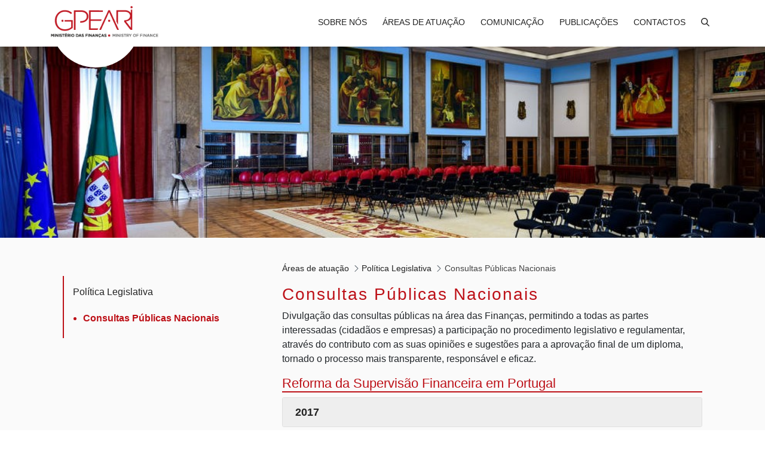

--- FILE ---
content_type: text/html;charset=UTF-8
request_url: https://www.gpeari.gov.pt/pt/web/pt/consultas-publicas-nacionais
body_size: 81587
content:




































		<!DOCTYPE html>



























































<html class="ltr" dir="ltr" lang="pt-PT">

<head>
	<title>Consultas Públicas Nacionais - PT - GPEARI</title>

	<meta content="initial-scale=1.0, width=device-width" name="viewport" />






































<meta content="text/html; charset=UTF-8" http-equiv="content-type" />












<script data-senna-track="permanent" src="/combo?browserId=other&minifierType=js&languageId=pt_PT&b=7201&t=1768580892375&/o/frontend-js-jquery-web/jquery/jquery.min.js&/o/frontend-js-jquery-web/jquery/bootstrap.bundle.min.js&/o/frontend-js-jquery-web/jquery/collapsible_search.js&/o/frontend-js-jquery-web/jquery/fm.js&/o/frontend-js-jquery-web/jquery/form.js&/o/frontend-js-jquery-web/jquery/popper.min.js&/o/frontend-js-jquery-web/jquery/side_navigation.js" type="text/javascript"></script>
<link charset="utf-8" data-senna-track="permanent" href="/o/frontend-theme-font-awesome-web/css/main.css" rel="stylesheet"></script>


<link href="https://www.gpeari.gov.pt/o/gpeari-theme/images/favicon.ico" rel="icon" />





		
			
			
				<link data-senna-track="temporary" href="https://www.gpeari.gov.pt/web/pt/consultas-publicas-nacionais" rel="canonical" />
			
		





<link class="lfr-css-file" data-senna-track="temporary" href="https://www.gpeari.gov.pt/o/gpeari-theme/css/clay.css?browserId=other&amp;themeId=gpearitheme_WAR_gpearitheme&amp;minifierType=css&amp;languageId=pt_PT&amp;b=7201&amp;t=1768580966000" id="liferayAUICSS" rel="stylesheet" type="text/css" />



<link data-senna-track="temporary" href="/o/frontend-css-web/main.css?browserId=other&amp;themeId=gpearitheme_WAR_gpearitheme&amp;minifierType=css&amp;languageId=pt_PT&amp;b=7201&amp;t=1573511642487" id="liferayPortalCSS" rel="stylesheet" type="text/css" />









	

	





	



	

		<link data-senna-track="temporary" href="/combo?browserId=other&amp;minifierType=&amp;themeId=gpearitheme_WAR_gpearitheme&amp;languageId=pt_PT&amp;b=7201&amp;com_liferay_journal_content_web_portlet_JournalContentPortlet_INSTANCE_OxyiKUnjMDEa:%2Fcss%2Fmain.css&amp;com_liferay_product_navigation_product_menu_web_portlet_ProductMenuPortlet:%2Fcss%2Fmain.css&amp;t=1768580966000" id="b3a45b9e" rel="stylesheet" type="text/css" />

	







<script data-senna-track="temporary" type="text/javascript">
	// <![CDATA[
		var Liferay = Liferay || {};

		Liferay.Browser = {
			acceptsGzip: function() {
				return true;
			},

			

			getMajorVersion: function() {
				return 131.0;
			},

			getRevision: function() {
				return '537.36';
			},
			getVersion: function() {
				return '131.0';
			},

			

			isAir: function() {
				return false;
			},
			isChrome: function() {
				return true;
			},
			isEdge: function() {
				return false;
			},
			isFirefox: function() {
				return false;
			},
			isGecko: function() {
				return true;
			},
			isIe: function() {
				return false;
			},
			isIphone: function() {
				return false;
			},
			isLinux: function() {
				return false;
			},
			isMac: function() {
				return true;
			},
			isMobile: function() {
				return false;
			},
			isMozilla: function() {
				return false;
			},
			isOpera: function() {
				return false;
			},
			isRtf: function() {
				return true;
			},
			isSafari: function() {
				return true;
			},
			isSun: function() {
				return false;
			},
			isWebKit: function() {
				return true;
			},
			isWindows: function() {
				return false;
			}
		};

		Liferay.Data = Liferay.Data || {};

		Liferay.Data.ICONS_INLINE_SVG = true;

		Liferay.Data.NAV_SELECTOR = '#navigation';

		Liferay.Data.NAV_SELECTOR_MOBILE = '#navigationCollapse';

		Liferay.Data.isCustomizationView = function() {
			return false;
		};

		Liferay.Data.notices = [
			null

			

			
		];

		Liferay.PortletKeys = {
			DOCUMENT_LIBRARY: 'com_liferay_document_library_web_portlet_DLPortlet',
			DYNAMIC_DATA_MAPPING: 'com_liferay_dynamic_data_mapping_web_portlet_DDMPortlet',
			ITEM_SELECTOR: 'com_liferay_item_selector_web_portlet_ItemSelectorPortlet'
		};

		Liferay.PropsValues = {
			JAVASCRIPT_SINGLE_PAGE_APPLICATION_TIMEOUT: 0,
			NTLM_AUTH_ENABLED: false,
			UPLOAD_SERVLET_REQUEST_IMPL_MAX_SIZE: 104857600
		};

		Liferay.ThemeDisplay = {

			

			
				getLayoutId: function() {
					return '108';
				},

				

				getLayoutRelativeControlPanelURL: function() {
					return '/pt/group/pt/~/control_panel/manage';
				},

				getLayoutRelativeURL: function() {
					return '/pt/web/pt/consultas-publicas-nacionais';
				},
				getLayoutURL: function() {
					return 'https://www.gpeari.gov.pt/pt/web/pt/consultas-publicas-nacionais';
				},
				getParentLayoutId: function() {
					return '25';
				},
				isControlPanel: function() {
					return false;
				},
				isPrivateLayout: function() {
					return 'false';
				},
				isVirtualLayout: function() {
					return false;
				},
			

			getBCP47LanguageId: function() {
				return 'pt-PT';
			},
			getCanonicalURL: function() {

				

				return 'https://www.gpeari.gov.pt/web/pt/consultas-publicas-nacionais';
			},
			getCDNBaseURL: function() {
				return 'https://www.gpeari.gov.pt';
			},
			getCDNDynamicResourcesHost: function() {
				return '';
			},
			getCDNHost: function() {
				return '';
			},
			getCompanyGroupId: function() {
				return '20128';
			},
			getCompanyId: function() {
				return '20101';
			},
			getDefaultLanguageId: function() {
				return 'pt_PT';
			},
			getDoAsUserIdEncoded: function() {
				return '';
			},
			getLanguageId: function() {
				return 'pt_PT';
			},
			getParentGroupId: function() {
				return '35086';
			},
			getPathContext: function() {
				return '';
			},
			getPathImage: function() {
				return '/image';
			},
			getPathJavaScript: function() {
				return '/o/frontend-js-web';
			},
			getPathMain: function() {
				return '/pt/c';
			},
			getPathThemeImages: function() {
				return 'https://www.gpeari.gov.pt/o/gpeari-theme/images';
			},
			getPathThemeRoot: function() {
				return '/o/gpeari-theme';
			},
			getPlid: function() {
				return '1051';
			},
			getPortalURL: function() {
				return 'https://www.gpeari.gov.pt';
			},
			getScopeGroupId: function() {
				return '35086';
			},
			getScopeGroupIdOrLiveGroupId: function() {
				return '35086';
			},
			getSessionId: function() {
				return '';
			},
			getSiteAdminURL: function() {
				return 'https://www.gpeari.gov.pt/group/pt/~/control_panel/manage?p_p_lifecycle=0&p_p_state=maximized&p_p_mode=view';
			},
			getSiteGroupId: function() {
				return '35086';
			},
			getURLControlPanel: function() {
				return '/pt/group/control_panel?refererPlid=1051';
			},
			getURLHome: function() {
				return 'https\x3a\x2f\x2fwww\x2egpeari\x2egov\x2ept\x2fweb\x2fguest';
			},
			getUserEmailAddress: function() {
				return '';
			},
			getUserId: function() {
				return '102720';
			},
			getUserName: function() {
				return '';
			},
			isAddSessionIdToURL: function() {
				return false;
			},
			isImpersonated: function() {
				return false;
			},
			isSignedIn: function() {
				return false;
			},
			isStateExclusive: function() {
				return false;
			},
			isStateMaximized: function() {
				return false;
			},
			isStatePopUp: function() {
				return false;
			}
		};

		var themeDisplay = Liferay.ThemeDisplay;

		Liferay.AUI = {

			

			getAvailableLangPath: function() {
				return 'available_languages.jsp?browserId=other&themeId=gpearitheme_WAR_gpearitheme&colorSchemeId=01&minifierType=js&languageId=pt_PT&b=7201&t=1768581006285';
			},
			getCombine: function() {
				return true;
			},
			getComboPath: function() {
				return '/combo/?browserId=other&minifierType=&languageId=pt_PT&b=7201&t=1573511642052&';
			},
			getDateFormat: function() {
				return '%d-%m-%Y';
			},
			getEditorCKEditorPath: function() {
				return '/o/frontend-editor-ckeditor-web';
			},
			getFilter: function() {
				var filter = 'raw';

				
					
						filter = 'min';
					
					
				

				return filter;
			},
			getFilterConfig: function() {
				var instance = this;

				var filterConfig = null;

				if (!instance.getCombine()) {
					filterConfig = {
						replaceStr: '.js' + instance.getStaticResourceURLParams(),
						searchExp: '\\.js$'
					};
				}

				return filterConfig;
			},
			getJavaScriptRootPath: function() {
				return '/o/frontend-js-web';
			},
			getLangPath: function() {
				return 'aui_lang.jsp?browserId=other&themeId=gpearitheme_WAR_gpearitheme&colorSchemeId=01&minifierType=js&languageId=pt_PT&b=7201&t=1573511642052';
			},
			getPortletRootPath: function() {
				return '/html/portlet';
			},
			getStaticResourceURLParams: function() {
				return '?browserId=other&minifierType=&languageId=pt_PT&b=7201&t=1573511642052';
			}
		};

		Liferay.authToken = 'HvcFfgqU';

		

		Liferay.currentURL = '\x2fpt\x2fweb\x2fpt\x2fconsultas-publicas-nacionais';
		Liferay.currentURLEncoded = '\x252Fpt\x252Fweb\x252Fpt\x252Fconsultas-publicas-nacionais';
	// ]]>
</script>

<script src="/o/js_loader_config?t=1768580892395" type="text/javascript"></script>
<script data-senna-track="permanent" src="/combo?browserId=other&minifierType=js&languageId=pt_PT&b=7201&t=1573511642052&/o/frontend-js-web/loader/config.js&/o/frontend-js-web/loader/loader.js&/o/frontend-js-web/aui/aui/aui.js&/o/frontend-js-web/aui/aui-base-html5-shiv/aui-base-html5-shiv.js&/o/frontend-js-web/liferay/browser_selectors.js&/o/frontend-js-web/liferay/modules.js&/o/frontend-js-web/liferay/aui_sandbox.js&/o/frontend-js-web/misc/svg4everybody.js&/o/frontend-js-web/aui/arraylist-add/arraylist-add.js&/o/frontend-js-web/aui/arraylist-filter/arraylist-filter.js&/o/frontend-js-web/aui/arraylist/arraylist.js&/o/frontend-js-web/aui/array-extras/array-extras.js&/o/frontend-js-web/aui/array-invoke/array-invoke.js&/o/frontend-js-web/aui/attribute-base/attribute-base.js&/o/frontend-js-web/aui/attribute-complex/attribute-complex.js&/o/frontend-js-web/aui/attribute-core/attribute-core.js&/o/frontend-js-web/aui/attribute-observable/attribute-observable.js&/o/frontend-js-web/aui/attribute-extras/attribute-extras.js&/o/frontend-js-web/aui/base-base/base-base.js&/o/frontend-js-web/aui/base-pluginhost/base-pluginhost.js&/o/frontend-js-web/aui/classnamemanager/classnamemanager.js&/o/frontend-js-web/aui/datatype-xml-format/datatype-xml-format.js&/o/frontend-js-web/aui/datatype-xml-parse/datatype-xml-parse.js&/o/frontend-js-web/aui/dom-base/dom-base.js&/o/frontend-js-web/aui/dom-core/dom-core.js&/o/frontend-js-web/aui/dom-screen/dom-screen.js&/o/frontend-js-web/aui/dom-style/dom-style.js&/o/frontend-js-web/aui/event-base/event-base.js&/o/frontend-js-web/aui/event-custom-base/event-custom-base.js&/o/frontend-js-web/aui/event-custom-complex/event-custom-complex.js&/o/frontend-js-web/aui/event-delegate/event-delegate.js&/o/frontend-js-web/aui/event-focus/event-focus.js&/o/frontend-js-web/aui/event-hover/event-hover.js&/o/frontend-js-web/aui/event-key/event-key.js&/o/frontend-js-web/aui/event-mouseenter/event-mouseenter.js&/o/frontend-js-web/aui/event-mousewheel/event-mousewheel.js" type="text/javascript"></script>
<script data-senna-track="permanent" src="/combo?browserId=other&minifierType=js&languageId=pt_PT&b=7201&t=1573511642052&/o/frontend-js-web/aui/event-outside/event-outside.js&/o/frontend-js-web/aui/event-resize/event-resize.js&/o/frontend-js-web/aui/event-simulate/event-simulate.js&/o/frontend-js-web/aui/event-synthetic/event-synthetic.js&/o/frontend-js-web/aui/intl/intl.js&/o/frontend-js-web/aui/io-base/io-base.js&/o/frontend-js-web/aui/io-form/io-form.js&/o/frontend-js-web/aui/io-queue/io-queue.js&/o/frontend-js-web/aui/io-upload-iframe/io-upload-iframe.js&/o/frontend-js-web/aui/io-xdr/io-xdr.js&/o/frontend-js-web/aui/json-parse/json-parse.js&/o/frontend-js-web/aui/json-stringify/json-stringify.js&/o/frontend-js-web/aui/node-base/node-base.js&/o/frontend-js-web/aui/node-core/node-core.js&/o/frontend-js-web/aui/node-event-delegate/node-event-delegate.js&/o/frontend-js-web/aui/node-event-simulate/node-event-simulate.js&/o/frontend-js-web/aui/node-focusmanager/node-focusmanager.js&/o/frontend-js-web/aui/node-pluginhost/node-pluginhost.js&/o/frontend-js-web/aui/node-screen/node-screen.js&/o/frontend-js-web/aui/node-style/node-style.js&/o/frontend-js-web/aui/oop/oop.js&/o/frontend-js-web/aui/plugin/plugin.js&/o/frontend-js-web/aui/pluginhost-base/pluginhost-base.js&/o/frontend-js-web/aui/pluginhost-config/pluginhost-config.js&/o/frontend-js-web/aui/querystring-stringify-simple/querystring-stringify-simple.js&/o/frontend-js-web/aui/queue-promote/queue-promote.js&/o/frontend-js-web/aui/selector-css2/selector-css2.js&/o/frontend-js-web/aui/selector-css3/selector-css3.js&/o/frontend-js-web/aui/selector-native/selector-native.js&/o/frontend-js-web/aui/selector/selector.js&/o/frontend-js-web/aui/widget-base/widget-base.js&/o/frontend-js-web/aui/widget-htmlparser/widget-htmlparser.js&/o/frontend-js-web/aui/widget-skin/widget-skin.js&/o/frontend-js-web/aui/widget-uievents/widget-uievents.js&/o/frontend-js-web/aui/yui-throttle/yui-throttle.js&/o/frontend-js-web/aui/aui-base-core/aui-base-core.js" type="text/javascript"></script>
<script data-senna-track="permanent" src="/combo?browserId=other&minifierType=js&languageId=pt_PT&b=7201&t=1573511642052&/o/frontend-js-web/aui/aui-base-lang/aui-base-lang.js&/o/frontend-js-web/aui/aui-classnamemanager/aui-classnamemanager.js&/o/frontend-js-web/aui/aui-component/aui-component.js&/o/frontend-js-web/aui/aui-debounce/aui-debounce.js&/o/frontend-js-web/aui/aui-delayed-task-deprecated/aui-delayed-task-deprecated.js&/o/frontend-js-web/aui/aui-event-base/aui-event-base.js&/o/frontend-js-web/aui/aui-event-input/aui-event-input.js&/o/frontend-js-web/aui/aui-form-validator/aui-form-validator.js&/o/frontend-js-web/aui/aui-node-base/aui-node-base.js&/o/frontend-js-web/aui/aui-node-html5/aui-node-html5.js&/o/frontend-js-web/aui/aui-selector/aui-selector.js&/o/frontend-js-web/aui/aui-timer/aui-timer.js&/o/frontend-js-web/liferay/dependency.js&/o/frontend-js-web/liferay/dom_task_runner.js&/o/frontend-js-web/liferay/events.js&/o/frontend-js-web/liferay/language.js&/o/frontend-js-web/liferay/lazy_load.js&/o/frontend-js-web/liferay/liferay.js&/o/frontend-js-web/liferay/util.js&/o/frontend-js-web/liferay/global.bundle.js&/o/frontend-js-web/liferay/portal.js&/o/frontend-js-web/liferay/portlet.js&/o/frontend-js-web/liferay/workflow.js&/o/frontend-js-web/liferay/form.js&/o/frontend-js-web/liferay/form_placeholders.js&/o/frontend-js-web/liferay/icon.js&/o/frontend-js-web/liferay/menu.js&/o/frontend-js-web/liferay/notice.js&/o/frontend-js-web/liferay/poller.js&/o/frontend-js-web/aui/async-queue/async-queue.js&/o/frontend-js-web/aui/base-build/base-build.js&/o/frontend-js-web/aui/cookie/cookie.js&/o/frontend-js-web/aui/event-touch/event-touch.js&/o/frontend-js-web/aui/overlay/overlay.js&/o/frontend-js-web/aui/querystring-stringify/querystring-stringify.js&/o/frontend-js-web/aui/widget-child/widget-child.js&/o/frontend-js-web/aui/widget-position-align/widget-position-align.js&/o/frontend-js-web/aui/widget-position-constrain/widget-position-constrain.js&/o/frontend-js-web/aui/widget-position/widget-position.js" type="text/javascript"></script>
<script data-senna-track="permanent" src="/combo?browserId=other&minifierType=js&languageId=pt_PT&b=7201&t=1573511642052&/o/frontend-js-web/aui/widget-stack/widget-stack.js&/o/frontend-js-web/aui/widget-stdmod/widget-stdmod.js&/o/frontend-js-web/aui/aui-aria/aui-aria.js&/o/frontend-js-web/aui/aui-io-plugin-deprecated/aui-io-plugin-deprecated.js&/o/frontend-js-web/aui/aui-io-request/aui-io-request.js&/o/frontend-js-web/aui/aui-loading-mask-deprecated/aui-loading-mask-deprecated.js&/o/frontend-js-web/aui/aui-overlay-base-deprecated/aui-overlay-base-deprecated.js&/o/frontend-js-web/aui/aui-overlay-context-deprecated/aui-overlay-context-deprecated.js&/o/frontend-js-web/aui/aui-overlay-manager-deprecated/aui-overlay-manager-deprecated.js&/o/frontend-js-web/aui/aui-overlay-mask-deprecated/aui-overlay-mask-deprecated.js&/o/frontend-js-web/aui/aui-parse-content/aui-parse-content.js&/o/frontend-js-web/liferay/layout_exporter.js&/o/frontend-js-web/liferay/session.js&/o/frontend-js-web/liferay/deprecated.js" type="text/javascript"></script>




	

	<script data-senna-track="temporary" src="/o/js_bundle_config?t=1768580933315" type="text/javascript"></script>


<script data-senna-track="temporary" type="text/javascript">
	// <![CDATA[
		
			
				
				
			
		

		

		
	// ]]>
</script>





	
		

			

			
		
		
	



	
		
		

			

			
		
	












	

	





	



	















<link class="lfr-css-file" data-senna-track="temporary" href="https://www.gpeari.gov.pt/o/gpeari-theme/css/main.css?browserId=other&amp;themeId=gpearitheme_WAR_gpearitheme&amp;minifierType=css&amp;languageId=pt_PT&amp;b=7201&amp;t=1768580966000" id="liferayThemeCSS" rel="stylesheet" type="text/css" />




	<style data-senna-track="temporary" type="text/css">
		#content #news-home .img-new a,
#news .img-new a {
    background: rgba(0, 0, 0, 0.6);
}

#clay_dropdown_portal li:first-child a.dropdown-item:before {
    font-family: 'fontawesome-alloy';
    content: "\f082";
    margin-right: 7px;
    color: #1877F2;
}

#clay_dropdown_portal li:last-child a.dropdown-item:before {
    font-family: 'fontawesome-alloy';
    content: "\f08c";
    margin-right: 7px;
    color: #0077B5;
}

.calendar-portlet .property-list dt:nth-child(7),
.calendar-portlet .property-list dd:nth-child(8) {
    display: none;
}

#navigation li.nav-item.language-selector {
    border-left: 1px solid #eee;
    margin-left: 10px;
    display: none;
}

.portlet-login .navigation li:first-child {
    display: none;
}

#content .headlines-group.connections a.squared {
    border-radius: 5px;
    padding: 15px;
    text-align: left;
    min-height: 115px;
    height: auto;
    margin: 10px 40px 25px;
}

#content .headlines-group.connections a.squared div {
    text-align: left;
    padding: 0;
}

.accordion .card-header button {
    font-size: 1.1rem;
    font-weight: bold;
}

#content .headlines-group.connections a {
    margin: 10px 50px 25px;
}

#content .headlines-group.connections a div {
    padding-top: 62px;
    font-weight: bold;
}

#content .headlines-group h2, #content .numbers h2 {
    font-size: 2rem;
    border: 0;
}

.dialog-iframe-popup .calendar-portlet .container-fluid-1280 .panel {
    box-shadow: none;
    margin: 0;
    padding: 0;
}

#banner {
    z-index: 400;
}

#content .numbers .value-description {
    margin-bottom: 0;
}

#content .numbers .container {
    background-size: cover;
    display: block;
    background-position: center;
    min-height: 360px;
    padding: 90px 0;
}

table.simples {
    border-collapse: collapse;
    border-style: hidden;
}

table.simples th,
table.simples td {
    border: 0;
    border-bottom: 1px solid #999;
}

.journal-content-article h1 {
    font-size: 1.75rem;
    font-weight: normal;
}

.journal-content-article h2 {
    font-size: 1.4rem;
    font-weight: normal;
    border-bottom: 2px solid; 
    text-transform: none; 
    display: block; 
    letter-spacing: 0;
}

.journal-content-article h3 {
    font-size: 1.15rem;
    border: none !important;
    padding-left: 7px;
}

.journal-content-article h3:before {
    content: "";
    background-color: #bd1118;
    left: -7px;
    top: -4px;
    height: 7px;
    width: 7px;
    display: inline-block;
    position: relative;
    border-radius: 50%;
}

.journal-content-article h4 {
    font-size: 1.15rem;
    padding: 0;
}

.journal-content-article h4:before {
    display: none
}

.journal-content-article a {
    color: #477070;
    text-decoration: underline;
}

#content .breadcrumb {
    color: #444;
}

.journal-content-article .calendar-homepage h3:before {
    display: none !important;
}

#content .calendar-homepage p.no-events {
color: #333;
}
	</style>





	<style data-senna-track="temporary" type="text/css">

		

			

		

			

		

			

		

			

		

			

		

			

		

			

		

	</style>


<script type="text/javascript">
// <![CDATA[
Liferay.Loader.require('frontend-js-spa-web@3.0.22/liferay/init.es', function(frontendJsSpaWeb3022LiferayInitEs) {
(function(){
var frontendJsSpaWebLiferayInitEs = frontendJsSpaWeb3022LiferayInitEs;
(function() {var $ = AUI.$;var _ = AUI._;

Liferay.SPA = Liferay.SPA || {};
Liferay.SPA.cacheExpirationTime = -1;
Liferay.SPA.clearScreensCache = false;
Liferay.SPA.debugEnabled = false;
Liferay.SPA.excludedPaths = ["/documents","/image"];
Liferay.SPA.loginRedirect = '';
Liferay.SPA.navigationExceptionSelectors = ':not([target="_blank"]):not([data-senna-off]):not([data-resource-href]):not([data-cke-saved-href]):not([data-cke-saved-href])';
Liferay.SPA.requestTimeout = 0;
Liferay.SPA.userNotification = {
	message: 'Parece que isso está levando mais tempo do que o esperado.',
	timeout: 30000,
	title: 'Opa'
};

frontendJsSpaWebLiferayInitEs.default.init(
	function(app) {
		app.setPortletsBlacklist({"com_liferay_site_navigation_directory_web_portlet_SitesDirectoryPortlet":true,"com_liferay_nested_portlets_web_portlet_NestedPortletsPortlet":true,"com_liferay_login_web_portlet_LoginPortlet":true,"com_liferay_login_web_portlet_FastLoginPortlet":true});
		app.setValidStatusCodes([221,490,494,499,491,492,493,495,220]);
	}
);})();})();
});
// ]]>
</script>



















<script data-senna-track="temporary" type="text/javascript">
	if (window.Analytics) {
		window._com_liferay_document_library_analytics_isViewFileEntry = false;
	}
</script>







<script type="text/javascript">
// <![CDATA[
Liferay.on(
	'ddmFieldBlur', function(event) {
		if (window.Analytics) {
			Analytics.send(
				'fieldBlurred',
				'Form',
				{
					fieldName: event.fieldName,
					focusDuration: event.focusDuration,
					formId: event.formId,
					page: event.page - 1
				}
			);
		}
	}
);

Liferay.on(
	'ddmFieldFocus', function(event) {
		if (window.Analytics) {
			Analytics.send(
				'fieldFocused',
				'Form',
				{
					fieldName: event.fieldName,
					formId: event.formId,
					page: event.page - 1
				}
			);
		}
	}
);

Liferay.on(
	'ddmFormPageShow', function(event) {
		if (window.Analytics) {
			Analytics.send(
				'pageViewed',
				'Form',
				{
					formId: event.formId,
					page: event.page,
					title: event.title
				}
			);
		}
	}
);

Liferay.on(
	'ddmFormSubmit', function(event) {
		if (window.Analytics) {
			Analytics.send(
				'formSubmitted',
				'Form',
				{
					formId: event.formId
				}
			);
		}
	}
);

Liferay.on(
	'ddmFormView', function(event) {
		if (window.Analytics) {
			Analytics.send(
				'formViewed',
				'Form',
				{
					formId: event.formId,
					title: event.title
				}
			);
		}
	}
);
// ]]>
</script>







</head>

<body class=" controls-visible  yui3-skin-sam signed-out public-page site">
















































	<nav class="quick-access-nav" id="bafk_quickAccessNav">
		<h1 class="hide-accessible">Navegação</h1>

		<ul>
			
				<li><a href="#main-content">Passar para o Conteúdo</a></li>
			

			

		</ul>
	</nav>



















































































<div class="container-fluid" id="wrapper">
	<nav id="banner" class="navbar navbar-expand-lg navbar-light static-top">
                <div class="container">
                        <a class="logo custom-logo navbar-brand" href="https://www.gpeari.gov.pt/pt/web/pt" title="Ir para PT">
                                <img alt="logo" height="65" src="/image/layout_set_logo?img_id=35827&amp;t=1768581006267" width="221" />
                        </a>
                        <button class="navbar-toggler" type="button" data-toggle="collapse" data-target="#navigation" aria-controls="navigation" aria-expanded="false" aria-label="Toggle navigation">
                                <span class="navbar-toggler-icon"></span>
                        </button>

<div class="sort-pages modify-pages collapse navbar-collapse" id="navigation">
	
	<ul aria-label="Páginas do Site" class="navbar-nav ml-auto">

                        

                                <li class="nav-item dropdown" id="layout_2"  role="presentation">
                                    
                                    <a aria-labelledby="layout_2"  href="https://www.gpeari.gov.pt/pt/web/pt/sobre-n%C3%B3s"  role="menuitem" class="nav-link dropdown-toggle" title="abrir Sobre nós">
                                        Sobre nós
                                    </a>
                                    <div class="dropdown-menu">

                                                     <a aria-labelledby="layout_11" href="https://www.gpeari.gov.pt/pt/web/pt/missao-visao-valores"  role="menuitem" class="dropdown-item" title="abrir Missão, Visão, Valores">Missão, Visão, Valores</a>
                                           

                                                     <a aria-labelledby="layout_12" href="https://www.gpeari.gov.pt/pt/web/pt/direcao-e-organica"  role="menuitem" class="dropdown-item" title="abrir Direção e Orgânica">Direção e Orgânica</a>
                                           

                                                     <a aria-labelledby="layout_13" href="https://www.gpeari.gov.pt/pt/web/pt/instrumentos-de-gestao"  role="menuitem" class="dropdown-item" title="abrir Instrumentos de Gestão">Instrumentos de Gestão</a>
                                           

                                                     <a aria-labelledby="layout_14" href="https://www.gpeari.gov.pt/pt/web/pt/transparencia"  role="menuitem" class="dropdown-item" title="abrir Transparência">Transparência</a>
                                           

                                                     <a aria-labelledby="layout_15" href="https://www.gpeari.gov.pt/pt/web/pt/recursos-humanos"  role="menuitem" class="dropdown-item" title="abrir Recursos Humanos">Recursos Humanos</a>
                                           

                                                     <a aria-labelledby="layout_16" href="https://www.gpeari.gov.pt/pt/web/pt/responsabilidade-social-e-ambiental"  role="menuitem" class="dropdown-item" title="abrir Responsabilidade Social e Ambiental">Responsabilidade Social e Ambiental</a>
                                           
                                    </div>
                                </li>

                        

                                <li class="nav-item dropdown" id="layout_3"  role="presentation">
                                    
                                    <a aria-labelledby="layout_3" aria-haspopup='true' href="https://www.gpeari.gov.pt/pt/web/pt/%C3%81reas-de-atua%C3%A7%C3%A3o"  role="menuitem" class="nav-link dropdown-toggle" title="abrir Áreas de atuação">
                                        Áreas de atuação
                                    </a>
                                    <div class="dropdown-menu">

                                                     <a aria-labelledby="layout_22" href="https://www.gpeari.gov.pt/pt/web/pt/estudos-economicos"  role="menuitem" class="dropdown-item" title="abrir Estudos Económicos">Estudos Económicos</a>
                                           

                                                     <a aria-labelledby="layout_79" href="https://www.gpeari.gov.pt/pt/web/pt/analise-macroeconomica"  role="menuitem" class="dropdown-item" title="abrir Análise Macroeconómica">Análise Macroeconómica</a>
                                           

                                                     <a aria-labelledby="layout_34" href="https://www.gpeari.gov.pt/pt/web/pt/financas-publicas"  role="menuitem" class="dropdown-item" title="abrir Finanças Públicas">Finanças Públicas</a>
                                           

                                                     <a aria-labelledby="layout_23" href="https://www.gpeari.gov.pt/pt/web/pt/governacao-economica"  role="menuitem" class="dropdown-item" title="abrir Governação Económica">Governação Económica</a>
                                           

                                                     <a aria-labelledby="layout_24" href="https://www.gpeari.gov.pt/pt/web/pt/avaliacao-de-politicas-publicas"  role="menuitem" class="dropdown-item" title="abrir Avaliação de Políticas Públicas">Avaliação de Políticas Públicas</a>
                                           

                                                     <a aria-labelledby="layout_110" href="https://www.gpeari.gov.pt/pt/web/pt/pol%C3%ADtica-legislativa1"  role="menuitem" class="dropdown-item" title="abrir Política Legislativa">Política Legislativa</a>
                                           

                                                     <a aria-labelledby="layout_26" href="https://www.gpeari.gov.pt/pt/web/pt/politica-europeia"  role="menuitem" class="dropdown-item" title="abrir Política Europeia">Política Europeia</a>
                                           

                                                     <a aria-labelledby="layout_27" href="https://www.gpeari.gov.pt/pt/web/pt/politica-internacional"  role="menuitem" class="dropdown-item" title="abrir Política Internacional">Política Internacional</a>
                                           

                                                     <a aria-labelledby="layout_28" href="https://www.gpeari.gov.pt/pt/web/pt/financiamento-da-economia-portuguesa"  role="menuitem" class="dropdown-item" title="abrir Financiamento da Economia Portuguesa">Financiamento da Economia Portuguesa</a>
                                           

                                                     <a aria-labelledby="layout_29" href="https://www.gpeari.gov.pt/pt/web/pt/internacionalizacao-da-economia-portuguesa"  role="menuitem" class="dropdown-item" title="abrir Internacionalização da Economia Portuguesa">Internacionalização da Economia Portuguesa</a>
                                           
                                    </div>
                                </li>

                        

                                <li class="nav-item dropdown" id="layout_4"  role="presentation">
                                    
                                    <a aria-labelledby="layout_4"  href="https://www.gpeari.gov.pt/pt/web/pt/comunica%C3%A7%C3%A3o"  role="menuitem" class="nav-link dropdown-toggle" title="abrir Comunicação">
                                        Comunicação
                                    </a>
                                    <div class="dropdown-menu">

                                                     <a aria-labelledby="layout_58" href="https://www.gpeari.gov.pt/pt/web/pt/agenda"  role="menuitem" class="dropdown-item" title="abrir Agenda">Agenda</a>
                                           

                                                     <a aria-labelledby="layout_60" href="https://www.gpeari.gov.pt/pt/web/pt/noticias"  role="menuitem" class="dropdown-item" title="abrir Notícias">Notícias</a>
                                           

                                                     <a aria-labelledby="layout_59" href="https://www.gpeari.gov.pt/pt/web/pt/newsletter"  role="menuitem" class="dropdown-item" title="abrir Newsletter">Newsletter</a>
                                           

                                                     <a aria-labelledby="layout_139" href="https://www.gpeari.gov.pt/pt/web/pt/subscricoes"  role="menuitem" class="dropdown-item" title="abrir Subscrições">Subscrições</a>
                                           
                                    </div>
                                </li>

                        

                                <li class="nav-item dropdown" id="layout_5"  role="presentation">
                                    
                                    <a aria-labelledby="layout_5"  href="https://www.gpeari.gov.pt/pt/web/pt/publicacoes"  role="menuitem" class="nav-link dropdown-toggle" title="abrir Publicações">
                                        Publicações
                                    </a>
                                    <div class="dropdown-menu">

                                                     <a aria-labelledby="layout_62" href="https://www.gpeari.gov.pt/pt/web/pt/sintese-diaria-indicadores"  role="menuitem" class="dropdown-item" title="abrir Síntese Diária de Indicadores de Conjuntura">Síntese Diária de Indicadores de Conjuntura</a>
                                           

                                                     <a aria-labelledby="layout_124" href="https://www.gpeari.gov.pt/pt/web/pt/indicadores-de-alta-frequencia"  role="menuitem" class="dropdown-item" title="abrir Síntese de Indicadores de Alta Frequência">Síntese de Indicadores de Alta Frequência</a>
                                           

                                                     <a aria-labelledby="layout_126" href="https://www.gpeari.gov.pt/pt/web/pt/s%C3%ADntese-de-indicadores-internacionais"  role="menuitem" class="dropdown-item" title="abrir Síntese de Indicadores Internacionais">Síntese de Indicadores Internacionais</a>
                                           

                                                     <a aria-labelledby="layout_63" href="https://www.gpeari.gov.pt/pt/web/pt/portugal-key-developments"  role="menuitem" class="dropdown-item" title="abrir Portugal | Latest Key Developments">Portugal | Latest Key Developments</a>
                                           

                                                     <a aria-labelledby="layout_135" href="https://www.gpeari.gov.pt/pt/web/pt/boletim-trimestral-de-economia-portuguesa"  role="menuitem" class="dropdown-item" title="abrir Boletim Trimestral de Economia Portuguesa">Boletim Trimestral de Economia Portuguesa</a>
                                           

                                                     <a aria-labelledby="layout_66" href="https://www.gpeari.gov.pt/pt/web/pt/indicadores-mensais-de-conjuntura"  role="menuitem" class="dropdown-item" title="abrir Indicadores Mensais de Conjuntura">Indicadores Mensais de Conjuntura</a>
                                           

                                                     <a aria-labelledby="layout_117" href="https://www.gpeari.gov.pt/pt/web/pt/finan%C3%A7as-p%C3%BAblicas-%7C-destaques"  role="menuitem" class="dropdown-item" title="abrir Finanças Públicas | Destaques">Finanças Públicas | Destaques</a>
                                           

                                                     <a aria-labelledby="layout_67" href="https://www.gpeari.gov.pt/pt/web/pt/financas-publicas-portugal"  role="menuitem" class="dropdown-item" title="abrir Finanças Públicas | Portugal">Finanças Públicas | Portugal</a>
                                           

                                                     <a aria-labelledby="layout_68" href="https://www.gpeari.gov.pt/pt/web/pt/financas-publicas-comparacoes-internacionais"  role="menuitem" class="dropdown-item" title="abrir Finanças Públicas | Comparações Internacionais">Finanças Públicas | Comparações Internacionais</a>
                                           

                                                     <a aria-labelledby="layout_86" href="https://www.gpeari.gov.pt/pt/web/pt/nota-economica-de-curto-prazo"  role="menuitem" class="dropdown-item" title="abrir Nota Económica de Curto Prazo">Nota Económica de Curto Prazo</a>
                                           

                                                     <a aria-labelledby="layout_119" href="https://www.gpeari.gov.pt/pt/web/pt/nota-de-com%C3%A9rcio-externo"  role="menuitem" class="dropdown-item" title="abrir Nota de Comércio Externo">Nota de Comércio Externo</a>
                                           

                                                     <a aria-labelledby="layout_120" href="https://www.gpeari.gov.pt/pt/web/pt/nota-de-pre%C3%A7os"  role="menuitem" class="dropdown-item" title="abrir Nota de Preços">Nota de Preços</a>
                                           

                                                     <a aria-labelledby="layout_146" href="https://www.gpeari.gov.pt/pt/web/pt/nota-da-divida-publica"  role="menuitem" class="dropdown-item" title="abrir Nota da Dívida Pública">Nota da Dívida Pública</a>
                                           

                                                     <a aria-labelledby="layout_147" href="https://www.gpeari.gov.pt/pt/web/pt/nota-mercado-trabalho"  role="menuitem" class="dropdown-item" title="abrir Nota Mercado Trabalho">Nota Mercado Trabalho</a>
                                           

                                                     <a aria-labelledby="layout_155" href="https://www.gpeari.gov.pt/pt/web/pt/nota-de-juros"  role="menuitem" class="dropdown-item" title="abrir Nota de Juros">Nota de Juros</a>
                                           

                                                     <a aria-labelledby="layout_156" href="https://www.gpeari.gov.pt/pt/web/pt/mecanismo-de-acompanhamento-das-multilaterais"  role="menuitem" class="dropdown-item" title="abrir Mecanismo de acompanhamento das multilaterais">Mecanismo de acompanhamento das multilaterais</a>
                                           
                                    </div>
                                </li>

                        
                                <li class=" nav-item" id="layout_6" role="presentation">
                                    <a aria-labelledby="layout_6"  href="https://www.gpeari.gov.pt/pt/web/pt/contactos"  role="menuitem" class="nav-link" title="abrir Contactos">
                                        Contactos
                                    </a>
                                </li>

                <li class=" nav-item">
                        <a href="https://www.gpeari.gov.pt/pt/web/pt/pesquisa" id="search" class="nav-link" title="abrir pesquisa">
<svg class="lexicon-icon lexicon-icon-search" focusable="false" id="njpn" role="presentation"><use xlink:href="https://www.gpeari.gov.pt/o/gpeari-theme/images/clay/icons.svg#search"/></svg>                        </a>
                </li>
                <li class=" nav-item language-selector">
                        <a href="https://www-mig.gpeari.gov.pt/web/en/" class="nav-link" title="abrir EN">
                            EN
                        </a>
                </li>
	</ul>
</div>                </div>
	</nav>

	<section id="content">
































































<div class="columns-1-2" id="main-content" role="main">
	<div class="portlet-layout row">
		<div class="col-md-12 portlet-column portlet-column-only" id="column-1">
			<div class="portlet-dropzone portlet-column-content portlet-column-content-only" id="layout-column_column-1">







































	

	<div class="portlet-boundary portlet-boundary_com_liferay_journal_content_web_portlet_JournalContentPortlet_  portlet-static portlet-static-end portlet-barebone portlet-journal-content " id="p_p_id_com_liferay_journal_content_web_portlet_JournalContentPortlet_INSTANCE_OxyiKUnjMDEa_">
		<span id="p_com_liferay_journal_content_web_portlet_JournalContentPortlet_INSTANCE_OxyiKUnjMDEa"></span>




	

	
		
			






































	
	
	
		
<section class="portlet" id="portlet_com_liferay_journal_content_web_portlet_JournalContentPortlet_INSTANCE_OxyiKUnjMDEa">


	<div class="portlet-content">



		<div class="autofit-float autofit-row portlet-header">

			<div class="autofit-col autofit-col-end">
				<div class="autofit-section">




















<div class="visible-interaction">
	
		

		

		

		
	
</div>				</div>
			</div>
		</div>

		
			<div class=" portlet-content-container">
				


	<div class="portlet-body">



	
		
			
			
				
					



















































	

				

				
					
					
						


	

		
































	
	
		
			
			
				
					
					
					
					

						

						<div class="" data-fragments-editor-item-id="20501-68447" data-fragments-editor-item-type="fragments-editor-mapped-item" >
							

















<div class="journal-content-article " data-analytics-asset-id="68445" data-analytics-asset-title="Banner-Grupos Trabalho" data-analytics-asset-type="web-content">
	

	<style>
#content .page-banner .big {
    padding: 10rem 1rem;}
</style>

<div class="page-banner" title="" style="background-image: url('/documents/35086/54607/850_1134_banner.com.jpg/c5956256-8b34-de0d-3486-d2de14fee939?t=1594832549504');">
        <div class="big"></div>
</div>
</div>





							
						</div>
					
				
			
		
	




	

	

	

	

	

	




	
	

					
				
			
		
	
	



	</div>

			</div>
		
	</div>
</section>
	

		
		
	







	</div>




</div>
		</div>
	</div>

	<div class="portlet-layout row">
		<div class="col-md-4 portlet-column portlet-column-first" id="column-2">
			<div class="portlet-dropzone portlet-column-content portlet-column-content-first" id="layout-column_column-2">







































	

	<div class="portlet-boundary portlet-boundary_com_liferay_site_navigation_site_map_web_portlet_SiteNavigationSiteMapPortlet_  portlet-static portlet-static-end portlet-barebone portlet-site-map " id="p_p_id_com_liferay_site_navigation_site_map_web_portlet_SiteNavigationSiteMapPortlet_INSTANCE_kIEZkhd9RuVR_">
		<span id="p_com_liferay_site_navigation_site_map_web_portlet_SiteNavigationSiteMapPortlet_INSTANCE_kIEZkhd9RuVR"></span>




	

	
		
			






































	
	
	
		
<section class="portlet" id="portlet_com_liferay_site_navigation_site_map_web_portlet_SiteNavigationSiteMapPortlet_INSTANCE_kIEZkhd9RuVR">


	<div class="portlet-content">



		<div class="autofit-float autofit-row portlet-header">

			<div class="autofit-col autofit-col-end">
				<div class="autofit-section">
				</div>
			</div>
		</div>

		
			<div class=" portlet-content-container">
				


	<div class="portlet-body">



	
		
			
			
				
					



















































	

				

				
					
					
						


	

		




























































	<ul><li><a href="https://www.gpeari.gov.pt/pt/web/pt/politica-legislativa"  class="root" > Política Legislativa</a><ul><li><a href="https://www.gpeari.gov.pt/pt/web/pt/consultas-publicas-nacionais"  class="current" > Consultas Públicas Nacionais</a></li></ul></li></ul>


	
	

					
				
			
		
	
	



	</div>

			</div>
		
	</div>
</section>
	

		
		
	







	</div>




</div>
		</div>

		<div class="col-md-8 portlet-column portlet-column-last" id="column-3">
			<div class="portlet-dropzone portlet-column-content portlet-column-content-last" id="layout-column_column-3">







































	

	<div class="portlet-boundary portlet-boundary_com_liferay_site_navigation_breadcrumb_web_portlet_SiteNavigationBreadcrumbPortlet_  portlet-static portlet-static-end portlet-barebone portlet-breadcrumb " id="p_p_id_com_liferay_site_navigation_breadcrumb_web_portlet_SiteNavigationBreadcrumbPortlet_INSTANCE_E9EjzXvZ8e57_">
		<span id="p_com_liferay_site_navigation_breadcrumb_web_portlet_SiteNavigationBreadcrumbPortlet_INSTANCE_E9EjzXvZ8e57"></span>




	

	
		
			






































	
	
	
		
<section class="portlet" id="portlet_com_liferay_site_navigation_breadcrumb_web_portlet_SiteNavigationBreadcrumbPortlet_INSTANCE_E9EjzXvZ8e57">


	<div class="portlet-content">



		<div class="autofit-float autofit-row portlet-header">

			<div class="autofit-col autofit-col-end">
				<div class="autofit-section">
				</div>
			</div>
		</div>

		
			<div class=" portlet-content-container">
				


	<div class="portlet-body">



	
		
			
			
				
					



















































	

				

				
					
					
						


	

		





























































<nav aria-label="Breadcrumb" id="_com_liferay_site_navigation_breadcrumb_web_portlet_SiteNavigationBreadcrumbPortlet_INSTANCE_E9EjzXvZ8e57_breadcrumbs-defaultScreen">
	

		

		<ol class="breadcrumb">
                    <li class="breadcrumb-item">
                    <a class="breadcrumb-link" href="https://www.gpeari.gov.pt/pt/web/pt/%C3%81reas-de-atua%C3%A7%C3%A3o" title="Conteúdo Áreas de atuação">
                        <span class="breadcrumb-text-truncate">Áreas de atuação</span>
                    </a>
                </li>
                <li class="breadcrumb-item">
                    <a class="breadcrumb-link" href="https://www.gpeari.gov.pt/pt/web/pt/politica-legislativa" title="Conteúdo Política Legislativa">
                        <span class="breadcrumb-text-truncate">Política Legislativa</span>
                    </a>
                </li>
                <li class="breadcrumb-item">
                    <span class="active breadcrumb-text-truncate">Consultas Públicas Nacionais</span>
                </li>
</ol>
	
</nav>

	
	

					
				
			
		
	
	



	</div>

			</div>
		
	</div>
</section>
	

		
		
	







	</div>












































	

	<div class="portlet-boundary portlet-boundary_com_liferay_journal_content_web_portlet_JournalContentPortlet_  portlet-static portlet-static-end portlet-barebone portlet-journal-content " id="p_p_id_com_liferay_journal_content_web_portlet_JournalContentPortlet_INSTANCE_ElqrtO9sSO6z_">
		<span id="p_com_liferay_journal_content_web_portlet_JournalContentPortlet_INSTANCE_ElqrtO9sSO6z"></span>




	

	
		
			






































	
	
	
		
<section class="portlet" id="portlet_com_liferay_journal_content_web_portlet_JournalContentPortlet_INSTANCE_ElqrtO9sSO6z">


	<div class="portlet-content">



		<div class="autofit-float autofit-row portlet-header">

			<div class="autofit-col autofit-col-end">
				<div class="autofit-section">




















<div class="visible-interaction">
	
		

		

		

		
	
</div>				</div>
			</div>
		</div>

		
			<div class=" portlet-content-container">
				


	<div class="portlet-body">



	
		
			
			
				
					



















































	

				

				
					
					
						


	

		
































	
	
		
			
			
				
					
					
					
					

						

						<div class="" data-fragments-editor-item-id="20501-102323" data-fragments-editor-item-type="fragments-editor-mapped-item" >
							

















<div class="journal-content-article " data-analytics-asset-id="102321" data-analytics-asset-title="Politica Legislativa - Consultas Publicas Nacionais" data-analytics-asset-type="web-content">
	

	<h1><span style="font-size:28px;">Consultas Públicas Nacionais</span></h1>

<p>Divulgação das consultas públicas na área das Finanças, permitindo a todas as partes interessadas (cidadãos e empresas) a participação no procedimento legislativo e regulamentar, através do contributo com as suas opiniões e sugestões para a aprovação final de um diploma, tornado o processo mais transparente, responsável e eficaz.</p>

<h2>Reforma da Supervisão Financeira em Portugal&nbsp;</h2>
</div>





							
						</div>
					
				
			
		
	




	

	

	

	

	

	




	
	

					
				
			
		
	
	



	</div>

			</div>
		
	</div>
</section>
	

		
		
	







	</div>












































	

	<div class="portlet-boundary portlet-boundary_com_liferay_journal_content_web_portlet_JournalContentPortlet_  portlet-static portlet-static-end portlet-barebone portlet-journal-content " id="p_p_id_com_liferay_journal_content_web_portlet_JournalContentPortlet_INSTANCE_p86xQJpgokSG_">
		<span id="p_com_liferay_journal_content_web_portlet_JournalContentPortlet_INSTANCE_p86xQJpgokSG"></span>




	

	
		
			






































	
	
	
		
<section class="portlet" id="portlet_com_liferay_journal_content_web_portlet_JournalContentPortlet_INSTANCE_p86xQJpgokSG">


	<div class="portlet-content">



		<div class="autofit-float autofit-row portlet-header">

			<div class="autofit-col autofit-col-end">
				<div class="autofit-section">




















<div class="visible-interaction">
	
		

		

		

		
	
</div>				</div>
			</div>
		</div>

		
			<div class=" portlet-content-container">
				


	<div class="portlet-body">



	
		
			
			
				
					



















































	

				

				
					
					
						


	

		
































	
	
		
			
			
				
					
					
					
					

						

						<div class="" data-fragments-editor-item-id="20501-102340" data-fragments-editor-item-type="fragments-editor-mapped-item" >
							

















<div class="journal-content-article " data-analytics-asset-id="102338" data-analytics-asset-title="Politica Legislativa - Consultas Publicas Nacionais - Painel" data-analytics-asset-type="web-content">
	

	<div id="mrno_" class="accordion">
            <div class="card">
                <div class="card-header" id="headingmrno_0">
                  <h5 class="mb-0">
                    <button class="btn btn-link collapsed" data-toggle="collapse" data-target="#collapsemrno_0" aria-controls="collapsemrno_0">
                        2017
                    </button>
                  </h5>
                </div>

                <div id="collapsemrno_0" class="collapse" aria-labelledby="headingmrno_0" data-parent="#mrno_">
                  <div class="card-body">
                    <p><strong>Período da consulta</strong><br />
De 18 de setembro de 2017 a 20 de outubro de 2017<br />
<br />
<strong>Documento em consulta</strong><br />
<a href="/documents/35086/102433/relatorio-do-grupo-de-trabalho-para-a-reforma-da-+Supervis%C3%A3o-Financeira.pdf/2e91484c-eaaa-1431-878a-b519385efa70?t=1595329420677" target="_blank">Relatório do Grupo de Trabalho para a Reforma da Supervisão Financeira</a></p>

<p><strong>Linhas fundamentais da proposta do Grupo de Trabalho:</strong></p>

<ol type="i">
	<li>
	<p style="text-align: left;">Manutenção das autoridades de supervisão – Banco de Portugal, Comissão do Mercado de Valores Mobiliários (CMVM) e Autoridade de Supervisão de Seguros e Fundos de Pensões (ASF) – atualmente existentes, mantendo a natureza tendencialmente setorial, com reforço da coordenação entre as mesmas e ajustamentos na alocação de algumas funções e responsabilidades;</p>
	</li>
	<li>
	<p style="text-align: left;">Institucionalização das funções do Conselho Nacional de Supervisores Financeiros (CNSF) e do Comité Nacional para a Estabilidade Financeira (CNEF) através da criação do Conselho de Supervisão e Estabilidade Financeira (CSEF) e do Conselho Superior de Política Financeira (CSPF), com a consequente extinção do CNSF, do CNEF e do Conselho Nacional do Mercado&nbsp;dos Valores Mobiliários (CNMVM);</p>
	</li>
	<li>
	<p style="text-align: left;">Participação paritária das autoridades de supervisão no órgão de administração do CSEF, sendo as funções executivas asseguradas por membros em exclusividade;</p>
	</li>
	<li>Duas propostas alternativas para a supervisão comportamental, reforçando a separação relativamente à supervisão prudencial:
	<ol type="a">
		<li>
		<p style="text-align: left;">Integração da supervisão de produtos e serviços bancários e financeiros de seguros numa entidade sucessora da CMVM; ou</p>
		</li>
		<li>
		<p style="text-align: left;">Criação de um&nbsp;Comité de Supervisão Comportamental no seio do CSEF, coordenado pela CMVM;</p>
		</li>
	</ol>
	</li>
	<li>
	<p style="text-align: left;">Designação do CSEF como Autoridade Macroprudencial Nacional, valorizando a participação de todas as autoridades de supervisão, com a existência de um comité de política macroprudencial coordenado pelo Banco de Portugal;</p>
	</li>
	<li>
	<p style="text-align: left;">Atribuição ao CSEF da função de Autoridade Nacional de Resolução, através de um departamento autónomo, ao qual caberiam a decisão e a execução de medidas de resolução;</p>
	</li>
	<li>
	<p style="text-align: left;">Articulação entre a supervisão financeira, a política económica e a política monetária através do CSPF, integrando o Ministério das Finanças, o Banco de Portugal e as autoridades de supervisão;</p>
	</li>
	<li>
	<p style="text-align: left;">Alteração da governação interna das autoridades de supervisão, designadamente, através&nbsp;da modificação dos procedimentos de seleção e designação dos membros dos órgãos de administração, da inclusão de membros não executivos e da segregação interna de funções.</p>
	</li>
</ol>

<p><strong style="font-size: 1rem;">Objetivos da consulta</strong></p>

<p>Com a presente consulta pública, o Ministério das Finanças pretende, em especial, receber contributos sobre a proposta do Grupo de Trabalho relativamente às seguintes matérias:</p>

<ol type="i">
	<li>
	<p style="text-align: left;">Segregação de funções potencialmente conflituantes (designadamente regulação&nbsp;vs&nbsp;supervisão; supervisão&nbsp;vs&nbsp;ação sancionatória; supervisão&nbsp;vs&nbsp;resolução; supervisão microprudencial&nbsp;vs&nbsp;macroprudencial; supervisão microprudencial&nbsp;vs&nbsp;comportamental);</p>
	</li>
	<li>
	<p style="text-align: left;">Coordenação e troca de informações entre autoridades de supervisão;</p>
	</li>
	<li>
	<p style="text-align: left;">Alternativas apresentadas para o reforço da integração da supervisão comportamental;</p>
	</li>
	<li>
	<p style="text-align: left;">Âmbito das atribuições do Conselho de Supervisão e Estabilidade Financeira (CSEF), designadamente em matéria de promoção e defesa da concorrência no setor financeiro;</p>
	</li>
	<li>
	<p style="text-align: left;">Autonomização das funções de supervisão bancária para uma entidade específica, integrada no Banco de Portugal;</p>
	</li>
	<li>
	<p style="text-align: left;">Criação de uma instância de recurso extrajudicial relativamente a decisões administrativas (não contraordenacionais) das autoridades de supervisão;</p>
	</li>
	<li>
	<p style="text-align: left;">Governação das autoridades de supervisão, nomeadamente procedimentos de seleção e designação dos membros dos órgãos de administração, bem como o estatuto destes;</p>
	</li>
	<li>
	<p style="text-align: left;">Garantias de independência e mecanismos de responsabilização das autoridades de supervisão.</p>
	</li>
</ol>

<h3><span style="font-size: 18px; font-weight: 600;">Anexos</span></h3>

<p><a href="/documents/35086/102433/despacho-n-1041-b-2017-de-26-de-janeiro.pdf/2feb6071-192b-a31c-3e30-c398a507fa4b?t=1595329429154" target="_blank">Despacho n.º 1041-B/2017, de 26 de janeiro</a></p>

<p><a href="/documents/35086/102433/20170918+-+Discurso+MF+-+Apresenta%C3%A7%C3%A3o+Relat%C3%B3rio+GT.pdf/0fa3cd4f-d64e-7fb3-6bbd-c09d251d6160?t=1595329407878" target="_blank">Intervenção do Senhor Ministro das Finanças na sessão de apresentação do relatório do Grupo de Trabalho</a>&nbsp;</p>
                  </div>
                </div>
            </div>
            <div class="card">
                <div class="card-header" id="headingmrno_1">
                  <h5 class="mb-0">
                    <button class="btn btn-link collapsed" data-toggle="collapse" data-target="#collapsemrno_1" aria-controls="collapsemrno_1">
                        2009
                    </button>
                  </h5>
                </div>

                <div id="collapsemrno_1" class="collapse" aria-labelledby="headingmrno_1" data-parent="#mrno_">
                  <div class="card-body">
                    <p><strong>Período da consulta</strong><br />
11 de Setembro de 2009 a 31 de Outubro de 2009</p>

<p><strong>Objetivos da consulta</strong></p>

<p>Com a presente consulta pública pretende-se, em especial, recolher observações sobre as seguintes questões:</p>

<ol type="i">
	<li>
	<p>Alargamento do perímetro e reforço da supervisão nos domínios macro e micro prudencial, assente na implementação das recomendações europeias na matéria e no reforço das responsabilidades e poderes de supervisão prudencial do Banco de Portugal;</p>
	</li>
	<li>
	<p>Reforço da supervisão comportamental mediante a reformulação da estrutura institucional de supervisão assente na criação de uma nova autoridade em substituição das actuais entidades e serviços responsáveis na matéria;</p>
	</li>
	<li>
	<p>Reformulação e reforço dos poderes do Conselho Nacional de Supervisores Financeiros, cuja função de coordenação fica igualmente facilitada em virtude de passar a ser constituído por apenas duas entidades de supervisão em vez das actuais três;</p>
	</li>
	<li>
	<p>Atribuição de estatuto legal ao Conselho Nacional de Estabilidade Financeira, reforçando igualmente a sua responsabilidade e, em especial, os poderes de coordenação superior do Ministro das Finanças aprofundando assim o conteúdo útil e eficácia dos poderes de “superintendência” actualmente previstos no artigo 91.º do Regime Geral das Instituições de Crédito e Sociedades Financeiras.</p>
	</li>
</ol>

<p><strong>Documento em consulta</strong><br />
<a href="/documents/35086/102433/relatorio-do-grupo-de-trabalho-para-a-reforma-da-+Supervis%C3%A3o-Financeira.pdf/2e91484c-eaaa-1431-878a-b519385efa70?t=1595329420677" target="_blank">Nota sobre a Reforma da Supervisão Financeira em Portugal</a></p>

<p><strong>Como Responder à Consulta</strong></p>

<p>A consulta pública está aberta a todos os interessados que apresentem até ao próximo dia 31 de Outubro de 2009, a sua opinião e contributos. Estes devem ser remetidos para o MFAP, preferencialmente através do email: consulta.publica@gpeari.min-financas.pt</p>

<p>As respostas à consulta poderão ser igualmente expedidas por correio normal para:</p>

<p>Gabinete de Planeamento, Estratégia, Avaliação e Relações Internacionais do Ministério das Finanças e da Administração Pública</p>

<p>Av. Infante D. Henrique n.º 1C – 1º, 1100-278 LISBOA</p>

<h3><span style="font-size:18px;">Documentos e Informação Relacionada</span></h3>

<p><a href="/documents/35086/104845/Workshop+on+Financial+Supervision+and+Regulation.pdf/924d2117-7861-e216-219a-584608d44fc5?t=1597760994175" target="_blank">Workshop Financial Supervision and Regulation: Lessons from the Crisis and Challenges Ahead</a></p>

<p><a href="/documents/35086/104845/Relatorio-Larosiere-publication14527_en.pdf/e3a9789f-e97f-3d7a-ffc8-a29f3c7cacf2?t=1597924133682" target="_blank">Relatório de Larosière</a></p>

<p><a href="https://www.consilium.europa.eu/uedocs/cms_data/docs/pressdata/pt/ec/108651.pdf" target="_blank">Conclusões do Conselho Europeu de 18 e 19 de Junho</a></p>

<p><a href="https://ec.europa.eu/info/business-economy-euro/banking-and-finance/financial-supervision-and-risk-management/european-system-financial-supervision_en" target="_blank">Website da Comissão Europeia contendo informação sobre a reforma da estrutura de supervisão financeira na União Europeia</a></p>

<p><a href="/documents/35086/104845/Resposta-do-MFAP-a-consulta-publica-supervisao.pdf/ff68c071-9b82-32ca-fb57-1c490b23907b?t=1595605259953" target="_blank">Resposta do MFAP à consulta pública da Comissão Europeia sobre a reforma da estrutura de supervisão financeira na União Europeia</a></p>

<p><a href="/documents/35086/104845/intervencao_MF_20090930.pdf/99c2b37d-18c4-79dd-4256-a8a716e2c423?t=1597940945877" target="_blank">Intervenção do Ministro de Estado e das Finanças no Eurofi, em Gotemburgo</a></p>
                  </div>
                </div>
            </div>
</div>
</div>





							
						</div>
					
				
			
		
	




	

	

	

	

	

	




	
	

					
				
			
		
	
	



	</div>

			</div>
		
	</div>
</section>
	

		
		
	







	</div>




</div>
		</div>
	</div>
</div>

<form action="#" class="hide" id="hrefFm" method="post" name="hrefFm"><span></span><input hidden type="submit"/></form>	</section>

	<footer id="footer" role="contentinfo">
                <div class="container">
                        <div class="row text-center">
                            <div class="col-md-12">









































	

	<div class="portlet-boundary portlet-boundary_com_liferay_site_navigation_menu_web_portlet_SiteNavigationMenuPortlet_  portlet-static portlet-static-end portlet-barebone portlet-navigation " id="p_p_id_com_liferay_site_navigation_menu_web_portlet_SiteNavigationMenuPortlet_INSTANCE_secondary_navigation_">
		<span id="p_com_liferay_site_navigation_menu_web_portlet_SiteNavigationMenuPortlet_INSTANCE_secondary_navigation"></span>




	

	
		
			






































	
	
	
		
<section class="portlet" id="portlet_com_liferay_site_navigation_menu_web_portlet_SiteNavigationMenuPortlet_INSTANCE_secondary_navigation">


	<div class="portlet-content">



		<div class="autofit-float autofit-row portlet-header">

			<div class="autofit-col autofit-col-end">
				<div class="autofit-section">
				</div>
			</div>
		</div>

		
			<div class=" portlet-content-container">
				


	<div class="portlet-body">



	
		
			
			
				
					



















































	

				

				
					
					
						


	

		






















	

		

		
			
				
	<div id="navbar_com_liferay_site_navigation_menu_web_portlet_SiteNavigationMenuPortlet_INSTANCE_secondary_navigation">
		<ul aria-label="Páginas do Site" class="navbar-blank navbar-nav navbar-site" role="menubar">






					<li class="lfr-nav-item nav-item" id="layout_com_liferay_site_navigation_menu_web_portlet_SiteNavigationMenuPortlet_INSTANCE_secondary_navigation_35694" role="presentation">
						<a aria-labelledby="layout_com_liferay_site_navigation_menu_web_portlet_SiteNavigationMenuPortlet_INSTANCE_secondary_navigation_35694"  class="nav-link text-truncate" href='https://www.gpeari.gov.pt/pt/web/pt/mapa-do-site'  role="menuitem">
							<span class="text-truncate"> Mapa do site </span>
						</a>

					</li>





					<li class="lfr-nav-item nav-item" id="layout_com_liferay_site_navigation_menu_web_portlet_SiteNavigationMenuPortlet_INSTANCE_secondary_navigation_72563" role="presentation">
						<a aria-labelledby="layout_com_liferay_site_navigation_menu_web_portlet_SiteNavigationMenuPortlet_INSTANCE_secondary_navigation_72563"  class="nav-link text-truncate" href='https://www.gpeari.gov.pt/pt/web/pt/termos-e-condicoes-pol%C3%ADtica-de-privacidade'  role="menuitem">
							<span class="text-truncate"> Avisos Legais </span>
						</a>

					</li>





					<li class="lfr-nav-item nav-item" id="layout_com_liferay_site_navigation_menu_web_portlet_SiteNavigationMenuPortlet_INSTANCE_secondary_navigation_108021" role="presentation">
						<a aria-labelledby="layout_com_liferay_site_navigation_menu_web_portlet_SiteNavigationMenuPortlet_INSTANCE_secondary_navigation_108021"  class="nav-link text-truncate" href='https://www.gpeari.gov.pt/pt/web/pt/acessibilidade'  role="menuitem">
							<span class="text-truncate"> Acessibilidade </span>
						</a>

					</li>





					<li class="lfr-nav-item nav-item" id="layout_com_liferay_site_navigation_menu_web_portlet_SiteNavigationMenuPortlet_INSTANCE_secondary_navigation_35697" role="presentation">
						<a aria-labelledby="layout_com_liferay_site_navigation_menu_web_portlet_SiteNavigationMenuPortlet_INSTANCE_secondary_navigation_35697"  class="nav-link text-truncate" href='https://www.gpeari.gov.pt/pt/web/pt/contactos'  role="menuitem">
							<span class="text-truncate"> Contactos </span>
						</a>

					</li>





					<li class="lfr-nav-item nav-item" id="layout_com_liferay_site_navigation_menu_web_portlet_SiteNavigationMenuPortlet_INSTANCE_secondary_navigation_73498" role="presentation">
						<a aria-labelledby="layout_com_liferay_site_navigation_menu_web_portlet_SiteNavigationMenuPortlet_INSTANCE_secondary_navigation_73498"  class="nav-link text-truncate" href='https://www.gpeari.gov.pt/pt/web/pt/questionario-de-satisfacao'  role="menuitem">
							<span class="text-truncate"> Questionário de Satisfação </span>
						</a>

					</li>





					<li class="lfr-nav-item nav-item" id="layout_com_liferay_site_navigation_menu_web_portlet_SiteNavigationMenuPortlet_INSTANCE_secondary_navigation_35698" role="presentation">
						<a aria-labelledby="layout_com_liferay_site_navigation_menu_web_portlet_SiteNavigationMenuPortlet_INSTANCE_secondary_navigation_35698"  class="nav-link text-truncate" href='https://www.gpeari.gov.pt/pt/web/pt/area-reservada'  role="menuitem">
							<span class="text-truncate"> Área Reservada </span>
						</a>

					</li>
		</ul>
	</div>

<script type="text/javascript">
// <![CDATA[
AUI().use('liferay-navigation-interaction', function(A) {(function() {var $ = AUI.$;var _ = AUI._;		var navigation = A.one('#navbar_com_liferay_site_navigation_menu_web_portlet_SiteNavigationMenuPortlet_INSTANCE_secondary_navigation');

		Liferay.Data.NAV_INTERACTION_LIST_SELECTOR = '.navbar-site';
		Liferay.Data.NAV_LIST_SELECTOR = '.navbar-site';

		if (navigation) {
			navigation.plug(Liferay.NavigationInteraction);
		}
})();});
// ]]>
</script>
			
			
		
	
	
	
	


	
	

					
				
			
		
	
	



	</div>

			</div>
		
	</div>
</section>
	

		
		
	







	</div>





                            </div>
                        </div>

                        <div class="row">
                            <div class="col-md-6">
                                    <p>© GPEARI, Gabinete de Planeamento, Estratégia, Avaliação e Relações Internacionais Ministério das Finanças</p>
                            </div>
                            <div class="col-md-6">
                                    <div class="fundos"></div>
                            </div>
                        </div>
                </div>
	</footer>
</div>
































































































	

	





	



	









	

	





	



	











<script type="text/javascript">
// <![CDATA[

	
		
		

			

			
		
	

	Liferay.BrowserSelectors.run();

// ]]>
</script>

















<script type="text/javascript">
	// <![CDATA[

		

		Liferay.currentURL = '\x2fpt\x2fweb\x2fpt\x2fconsultas-publicas-nacionais';
		Liferay.currentURLEncoded = '\x252Fpt\x252Fweb\x252Fpt\x252Fconsultas-publicas-nacionais';

	// ]]>
</script>



	

	

	<script type="text/javascript">
		// <![CDATA[
			
				</script>
<script async src="https://www.googletagmanager.com/gtag/js?id=G-2YZHXSHGTK"></script>
<script>
window.dataLayer = window.dataLayer || [];
function gtag(){dataLayer.push(arguments);}
gtag('js', new Date());

gtag('config', 'G-2YZHXSHGTK');
</script>
<script>

				
			
		// ]]>
	</script>












	

	

		

		
	


<script type="text/javascript">
// <![CDATA[
(function() {var $ = AUI.$;var _ = AUI._;
	var onDestroyPortlet = function() {
		Liferay.detach('messagePosted', onMessagePosted);
		Liferay.detach('destroyPortlet', onDestroyPortlet);
	};

	Liferay.on('destroyPortlet', onDestroyPortlet);

	var onMessagePosted = function(event) {
		if (window.Analytics) {
			Analytics.send('posted', 'Comment', {
				className: event.className,
				classPK: event.classPK,
				commentId: event.commentId,
				text: event.text
			});
		}
	};

	Liferay.on('messagePosted', onMessagePosted);
})();(function() {var $ = AUI.$;var _ = AUI._;
	var pathnameRegexp = /\/documents\/(\d+)\/(\d+)\/(.+?)\/([^&]+)/;

	function handleDownloadClick(event) {
		if (event.target.nodeName.toLowerCase() === 'a' && window.Analytics) {
			var anchor = event.target;
			var match = pathnameRegexp.exec(anchor.pathname);

			var fileEntryId =
				anchor.dataset.analyticsFileEntryId ||
				(anchor.parentElement &&
					anchor.parentElement.dataset.analyticsFileEntryId);

			if (fileEntryId && match) {
				var getParameterValue = function(parameterName) {
					var result = null;

					anchor.search
						.substr(1)
						.split('&')
						.forEach(function(item) {
							var tmp = item.split('=');

							if (tmp[0] === parameterName) {
								result = decodeURIComponent(tmp[1]);
							}
						});

					return result;
				};

				Analytics.send('documentDownloaded', 'Document', {
					groupId: match[1],
					fileEntryId: fileEntryId,
					preview: !!window._com_liferay_document_library_analytics_isViewFileEntry,
					title: decodeURIComponent(match[3].replace(/\+/gi, ' ')),
					version: getParameterValue('version')
				});
			}
		}
	}

	document.body.addEventListener('click', handleDownloadClick);

	var onDestroyPortlet = function() {
		document.body.removeEventListener('click', handleDownloadClick);
		Liferay.detach('destroyPortlet', onDestroyPortlet);
	};

	Liferay.on('destroyPortlet', onDestroyPortlet);
})();(function() {var $ = AUI.$;var _ = AUI._;
	var onShare = function(data) {
		if (window.Analytics) {
			Analytics.send('shared', 'SocialBookmarks', {
				className: data.className,
				classPK: data.classPK,
				type: data.type,
				url: data.url
			});
		}
	};

	var onDestroyPortlet = function() {
		Liferay.detach('socialBookmarks:share', onShare);
		Liferay.detach('destroyPortlet', onDestroyPortlet);
	};

	Liferay.on('socialBookmarks:share', onShare);
	Liferay.on('destroyPortlet', onDestroyPortlet);
})();(function() {var $ = AUI.$;var _ = AUI._;
	var onVote = function(event) {
		if (window.Analytics) {
			Analytics.send('VOTE', 'Ratings', {
				className: event.className,
				classPK: event.classPK,
				ratingType: event.ratingType,
				score: event.score
			});
		}
	};

	var onDestroyPortlet = function() {
		Liferay.detach('ratings:vote', onVote);
		Liferay.detach('destroyPortlet', onDestroyPortlet);
	};

	Liferay.on('ratings:vote', onVote);
	Liferay.on('destroyPortlet', onDestroyPortlet);
})();(function() {var $ = AUI.$;var _ = AUI._;
	function showDialog(uri, title, namespace, refreshOnClose) {
		Liferay.Util.openWindow({
			dialog: {
				centered: true,
				constrain: true,
				cssClass: 'sharing-dialog',
				destroyOnHide: true,
				modal: true,
				height: 540,
				width: 600,
				on: {
					visibleChange: function(event) {
						if (refreshOnClose && !event.newVal) {
							Liferay.Portlet.refresh('#p_p_id' + namespace);
						}
					}
				}
			},
			id: 'sharingDialog',
			title: title,
			uri: uri
		});
	}

	var Sharing = {};

	Liferay.provide(
		Sharing,
		'share',
		function(classNameId, classPK, title, namespace, refreshOnClose) {
			var sharingParameters = {
				classNameId: classNameId,
				classPK: classPK
			};

			var sharingURL = Liferay.Util.PortletURL.createPortletURL(
				'https://www.gpeari.gov.pt/pt/group/pt/~/control_panel/manage?p_p_id=com_liferay_sharing_web_portlet_SharingPortlet&p_p_lifecycle=0&p_p_state=pop_up&_com_liferay_sharing_web_portlet_SharingPortlet_mvcRenderCommandName=%2Fsharing%2Fshare&p_p_auth=exFUneYi',
				sharingParameters
			);

			showDialog(sharingURL.toString(), title, namespace, refreshOnClose);
		},
		['liferay-util-window']
	);

	Liferay.provide(
		Sharing,
		'manageCollaborators',
		function(classNameId, classPK, namespace, refreshOnClose) {
			var manageCollaboratorsParameters = {
				classNameId: classNameId,
				classPK: classPK
			};

			var manageCollaboratorsURL = Liferay.Util.PortletURL.createPortletURL(
				'https://www.gpeari.gov.pt/pt/group/pt/~/control_panel/manage?p_p_id=com_liferay_sharing_web_portlet_ManageCollaboratorsPortlet&p_p_lifecycle=0&p_p_state=pop_up&_com_liferay_sharing_web_portlet_ManageCollaboratorsPortlet_mvcRenderCommandName=%2Fsharing%2Fmanage_collaborators&p_p_auth=BbA1mncz',
				manageCollaboratorsParameters
			);

			showDialog(
				manageCollaboratorsURL.toString(),
				'Manage Collaborators',
				namespace,
				refreshOnClose
			);
		},
		['liferay-util-window']
	);

	Liferay.Sharing = Sharing;
})();
	if (Liferay.Data.ICONS_INLINE_SVG) {
		svg4everybody(
			{
				attributeName: 'data-href',
				polyfill: true
			}
		);
	}

	
		Liferay.Portlet.register('com_liferay_site_navigation_site_map_web_portlet_SiteNavigationSiteMapPortlet_INSTANCE_kIEZkhd9RuVR');
	

	Liferay.Portlet.onLoad(
		{
			canEditTitle: false,
			columnPos: 0,
			isStatic: 'end',
			namespacedId: 'p_p_id_com_liferay_site_navigation_site_map_web_portlet_SiteNavigationSiteMapPortlet_INSTANCE_kIEZkhd9RuVR_',
			portletId: 'com_liferay_site_navigation_site_map_web_portlet_SiteNavigationSiteMapPortlet_INSTANCE_kIEZkhd9RuVR',
			refreshURL: '\x2fpt\x2fc\x2fportal\x2frender_portlet\x3fp_l_id\x3d1051\x26p_p_id\x3dcom_liferay_site_navigation_site_map_web_portlet_SiteNavigationSiteMapPortlet_INSTANCE_kIEZkhd9RuVR\x26p_p_lifecycle\x3d0\x26p_t_lifecycle\x3d0\x26p_p_state\x3dnormal\x26p_p_mode\x3dview\x26p_p_col_id\x3dcolumn-2\x26p_p_col_pos\x3d0\x26p_p_col_count\x3d1\x26p_p_isolated\x3d1\x26currentURL\x3d\x252Fpt\x252Fweb\x252Fpt\x252Fconsultas-publicas-nacionais',
			refreshURLData: {}
		}
	);

	
		Liferay.Portlet.register('com_liferay_site_navigation_menu_web_portlet_SiteNavigationMenuPortlet_INSTANCE_secondary_navigation');
	

	Liferay.Portlet.onLoad(
		{
			canEditTitle: false,
			columnPos: 0,
			isStatic: 'end',
			namespacedId: 'p_p_id_com_liferay_site_navigation_menu_web_portlet_SiteNavigationMenuPortlet_INSTANCE_secondary_navigation_',
			portletId: 'com_liferay_site_navigation_menu_web_portlet_SiteNavigationMenuPortlet_INSTANCE_secondary_navigation',
			refreshURL: '\x2fpt\x2fc\x2fportal\x2frender_portlet\x3fp_l_id\x3d1051\x26p_p_id\x3dcom_liferay_site_navigation_menu_web_portlet_SiteNavigationMenuPortlet_INSTANCE_secondary_navigation\x26p_p_lifecycle\x3d0\x26p_t_lifecycle\x3d0\x26p_p_state\x3dnormal\x26p_p_mode\x3dview\x26p_p_col_id\x3dnull\x26p_p_col_pos\x3dnull\x26p_p_col_count\x3dnull\x26p_p_static\x3d1\x26p_p_isolated\x3d1\x26currentURL\x3d\x252Fpt\x252Fweb\x252Fpt\x252Fconsultas-publicas-nacionais\x26settingsScope\x3dportletInstance',
			refreshURLData: {}
		}
	);

	
		Liferay.Portlet.register('com_liferay_journal_content_web_portlet_JournalContentPortlet_INSTANCE_ElqrtO9sSO6z');
	

	Liferay.Portlet.onLoad(
		{
			canEditTitle: false,
			columnPos: 1,
			isStatic: 'end',
			namespacedId: 'p_p_id_com_liferay_journal_content_web_portlet_JournalContentPortlet_INSTANCE_ElqrtO9sSO6z_',
			portletId: 'com_liferay_journal_content_web_portlet_JournalContentPortlet_INSTANCE_ElqrtO9sSO6z',
			refreshURL: '\x2fpt\x2fc\x2fportal\x2frender_portlet\x3fp_l_id\x3d1051\x26p_p_id\x3dcom_liferay_journal_content_web_portlet_JournalContentPortlet_INSTANCE_ElqrtO9sSO6z\x26p_p_lifecycle\x3d0\x26p_t_lifecycle\x3d0\x26p_p_state\x3dnormal\x26p_p_mode\x3dview\x26p_p_col_id\x3dcolumn-3\x26p_p_col_pos\x3d1\x26p_p_col_count\x3d3\x26p_p_isolated\x3d1\x26currentURL\x3d\x252Fpt\x252Fweb\x252Fpt\x252Fconsultas-publicas-nacionais',
			refreshURLData: {}
		}
	);

	
		Liferay.Portlet.register('com_liferay_journal_content_web_portlet_JournalContentPortlet_INSTANCE_p86xQJpgokSG');
	

	Liferay.Portlet.onLoad(
		{
			canEditTitle: false,
			columnPos: 2,
			isStatic: 'end',
			namespacedId: 'p_p_id_com_liferay_journal_content_web_portlet_JournalContentPortlet_INSTANCE_p86xQJpgokSG_',
			portletId: 'com_liferay_journal_content_web_portlet_JournalContentPortlet_INSTANCE_p86xQJpgokSG',
			refreshURL: '\x2fpt\x2fc\x2fportal\x2frender_portlet\x3fp_l_id\x3d1051\x26p_p_id\x3dcom_liferay_journal_content_web_portlet_JournalContentPortlet_INSTANCE_p86xQJpgokSG\x26p_p_lifecycle\x3d0\x26p_t_lifecycle\x3d0\x26p_p_state\x3dnormal\x26p_p_mode\x3dview\x26p_p_col_id\x3dcolumn-3\x26p_p_col_pos\x3d2\x26p_p_col_count\x3d3\x26p_p_isolated\x3d1\x26currentURL\x3d\x252Fpt\x252Fweb\x252Fpt\x252Fconsultas-publicas-nacionais',
			refreshURLData: {}
		}
	);

	
		Liferay.Portlet.register('com_liferay_site_navigation_breadcrumb_web_portlet_SiteNavigationBreadcrumbPortlet_INSTANCE_E9EjzXvZ8e57');
	

	Liferay.Portlet.onLoad(
		{
			canEditTitle: false,
			columnPos: 0,
			isStatic: 'end',
			namespacedId: 'p_p_id_com_liferay_site_navigation_breadcrumb_web_portlet_SiteNavigationBreadcrumbPortlet_INSTANCE_E9EjzXvZ8e57_',
			portletId: 'com_liferay_site_navigation_breadcrumb_web_portlet_SiteNavigationBreadcrumbPortlet_INSTANCE_E9EjzXvZ8e57',
			refreshURL: '\x2fpt\x2fc\x2fportal\x2frender_portlet\x3fp_l_id\x3d1051\x26p_p_id\x3dcom_liferay_site_navigation_breadcrumb_web_portlet_SiteNavigationBreadcrumbPortlet_INSTANCE_E9EjzXvZ8e57\x26p_p_lifecycle\x3d0\x26p_t_lifecycle\x3d0\x26p_p_state\x3dnormal\x26p_p_mode\x3dview\x26p_p_col_id\x3dcolumn-3\x26p_p_col_pos\x3d0\x26p_p_col_count\x3d3\x26p_p_isolated\x3d1\x26currentURL\x3d\x252Fpt\x252Fweb\x252Fpt\x252Fconsultas-publicas-nacionais',
			refreshURLData: {}
		}
	);

	
		Liferay.Portlet.register('com_liferay_journal_content_web_portlet_JournalContentPortlet_INSTANCE_OxyiKUnjMDEa');
	

	Liferay.Portlet.onLoad(
		{
			canEditTitle: false,
			columnPos: 0,
			isStatic: 'end',
			namespacedId: 'p_p_id_com_liferay_journal_content_web_portlet_JournalContentPortlet_INSTANCE_OxyiKUnjMDEa_',
			portletId: 'com_liferay_journal_content_web_portlet_JournalContentPortlet_INSTANCE_OxyiKUnjMDEa',
			refreshURL: '\x2fpt\x2fc\x2fportal\x2frender_portlet\x3fp_l_id\x3d1051\x26p_p_id\x3dcom_liferay_journal_content_web_portlet_JournalContentPortlet_INSTANCE_OxyiKUnjMDEa\x26p_p_lifecycle\x3d0\x26p_t_lifecycle\x3d0\x26p_p_state\x3dnormal\x26p_p_mode\x3dview\x26p_p_col_id\x3dcolumn-1\x26p_p_col_pos\x3d0\x26p_p_col_count\x3d1\x26p_p_isolated\x3d1\x26currentURL\x3d\x252Fpt\x252Fweb\x252Fpt\x252Fconsultas-publicas-nacionais',
			refreshURLData: {}
		}
	);
Liferay.Loader.require('metal-dom/src/all/dom', 'clay-tooltip/src/ClayTooltip', function(metalDomSrcAllDom, clayTooltipSrcClayTooltip) {
(function(){
var dom = metalDomSrcAllDom;
var ClayTooltip = clayTooltipSrcClayTooltip;
(function() {var $ = AUI.$;var _ = AUI._;
	var focusInPortletHandler = dom.delegate(
		document,
		'focusin',
		'.portlet',
		function(event) {
			dom.addClasses(dom.closest(event.delegateTarget, '.portlet'), 'open');
		}
	);

	var focusOutPortletHandler = dom.delegate(
		document,
		'focusout',
		'.portlet',
		function(event) {
			dom.removeClasses(dom.closest(event.delegateTarget, '.portlet'), 'open');
		}
	);
})();(function() {var $ = AUI.$;var _ = AUI._;
	if (!Liferay.Data.LFR_PORTAL_CLAY_TOOLTIP) {
		Liferay.Data.LFR_PORTAL_CLAY_TOOLTIP = ClayTooltip.default.init(
			{
				selectors: [
					'.manage-collaborators-dialog .lexicon-icon[data-title]:not(.lfr-portal-tooltip)',
					'.manage-collaborators-dialog .lexicon-icon[title]:not(.lfr-portal-tooltip)',
					'.management-bar [data-title]:not(.lfr-portal-tooltip)',
					'.management-bar [title]:not(.lfr-portal-tooltip)',
					'.preview-toolbar-container [data-title]:not(.lfr-portal-tooltip)',
					'.preview-toolbar-container [title]:not(.lfr-portal-tooltip)',
					'.progress-container[data-title]',
					'.source-editor__fixed-text__help[data-title]',
					'.taglib-discussion [data-title]:not(.lfr-portal-tooltip)',
					'.taglib-discussion [title]:not(.lfr-portal-tooltip):not([title=""])',
					'.upper-tbar [data-title]:not(.lfr-portal-tooltip)',
					'.upper-tbar [title]:not(.lfr-portal-tooltip)'
				]
			}
		);
	}
})();})();
});AUI().use('aui-tooltip', 'liferay-menu', 'liferay-notice', 'aui-base', 'liferay-session', 'liferay-poller', function(A) {(function() {var $ = AUI.$;var _ = AUI._;
	if (A.UA.mobile) {
		Liferay.Util.addInputCancel();
	}
})();(function() {var $ = AUI.$;var _ = AUI._;
	if (!Liferay.Data.LFR_PORTAL_TOOLTIP) {
		var triggerShowEvent = ['mouseenter', 'MSPointerDown', 'touchstart'];

		if (A.UA.ios) {
			triggerShowEvent = ['touchstart'];
		}

		Liferay.Data.LFR_PORTAL_TOOLTIP = new A.TooltipDelegate(
			{
				constrain: true,
				opacity: 1,
				trigger: '.lfr-portal-tooltip',
				triggerHideEvent: ['click', 'mouseleave', 'MSPointerUp', 'touchend'],
				triggerShowEvent: triggerShowEvent,
				visible: false,
				zIndex: Liferay.zIndex.TOOLTIP
			}
		);

		Liferay.on(
			'beforeNavigate',
			function(event) {
				Liferay.Data.LFR_PORTAL_TOOLTIP.getTooltip().hide();
			}
		);
	}
})();(function() {var $ = AUI.$;var _ = AUI._;
	new Liferay.Menu();

	var liferayNotices = Liferay.Data.notices;

	for (var i = 1; i < liferayNotices.length; i++) {
		new Liferay.Notice(liferayNotices[i]);
	}

	
})();(function() {var $ = AUI.$;var _ = AUI._;
			Liferay.Session = new Liferay.SessionBase(
				{
					autoExtend: true,
					redirectOnExpire: false,
					redirectUrl: 'https\x3a\x2f\x2fwww\x2egpeari\x2egov\x2ept\x2fweb\x2fguest',
					sessionLength: 590,
					warningLength: 0
				}
			);

			
		})();});
// ]]>
</script>









<script src="https://www.gpeari.gov.pt/o/gpeari-theme/js/main.js?browserId=other&amp;minifierType=js&amp;languageId=pt_PT&amp;b=7201&amp;t=1768580966000" type="text/javascript"></script>




<script type="text/javascript">
	// <![CDATA[
		AUI().use(
			'aui-base',
			function(A) {
				var frameElement = window.frameElement;

				if (frameElement && frameElement.getAttribute('id') === 'simulationDeviceIframe') {
					A.getBody().addClass('lfr-has-simulation-panel');
				}
			}
		);
	// ]]>
</script>
</body>

</html>



--- FILE ---
content_type: text/javascript
request_url: https://www.gpeari.gov.pt/o/gpeari-theme/js/main.js?browserId=other&minifierType=js&languageId=pt_PT&b=7201&t=1768580966000
body_size: 138
content:
/*1593801228000*/
AUI().ready(function(){});Liferay.Portlet.ready(function(portletId,node){});Liferay.on("allPortletsReady",function(){});

--- FILE ---
content_type: text/javascript;charset=UTF-8
request_url: https://www.gpeari.gov.pt/o/frontend-js-web/liferay/available_languages.jsp?browserId=other&themeId=gpearitheme_WAR_gpearitheme&colorSchemeId=01&minifierType=js&languageId=pt_PT&b=7201&t=1768581006285
body_size: 359
content:
/*1573510928000*/
AUI.add("portal-available-languages",function(A){var available={};var direction={};available["pt_PT"]="portugu\u00eas (Portugal)";direction["pt_PT"]="ltr";available["en_US"]="ingl\u00eas (Estados Unidos)";direction["en_US"]="ltr";Liferay.Language.available=available;Liferay.Language.direction=direction},"",{requires:["liferay-language"]});